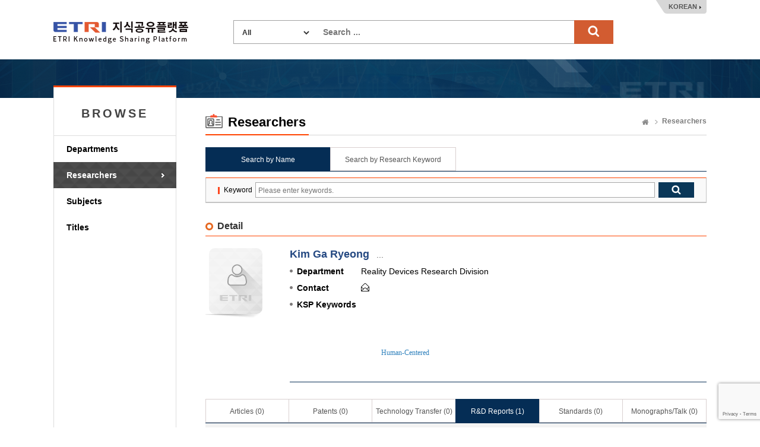

--- FILE ---
content_type: text/html;charset=UTF-8
request_url: https://ksp.etri.re.kr/ksp/user/42584e15-1f6d-441a-9fb6-4d24429496b2
body_size: 19714
content:
<!doctype html>
<html lang="ko">
<head>
	<meta charset="utf-8" />
<meta http-equiv="X-UA-Compatible" content="IE=edge" />
<meta name="viewport" content="width=device-width, user-scalable=1" />
<title>ETRI Knowledge Sharing Platform : Kim Ga Ryeong</title>
            <link rel="shortcut icon" href="/ksp/resources/ksp/img/favicon.ico" type="image/x-icon" />
<link href="/ksp/resources/bootstrap/plugins/bootstrap/css/bootstrap.min.css" rel="stylesheet" />
<link href="/ksp/resources/bootstrap/plugins/simple-line-icons/simple-line-icons.css" rel="stylesheet" />
<link href="/ksp/resources/bootstrap/plugins/jasny-bootstrap/css/jasny-bootstrap.min.css" rel="stylesheet" />
<link href="/ksp/resources/bootstrap/plugins/font-awesome/css/font-awesome.min.css" rel="stylesheet" />
<link href="/ksp/resources/bootstrap/plugins/nano-scroll/nanoscroller.css" rel="stylesheet" />
<link href="/ksp/resources/bootstrap/plugins/metisMenu/metisMenu.min.css" rel="stylesheet" />
<link href="/ksp/resources/bootstrap/plugins/datepicker/datepicker.css" rel="stylesheet" />
<link href="/ksp/resources/bootstrap/plugins/waitme/waitMe.min.css" rel="stylesheet" />
<link href="/ksp/resources/bootstrap/css/style.css?v=0.3" rel="stylesheet" />
<link href="/ksp/resources/ksp/css/layout.css?v=0.4" rel="stylesheet" />
<link href="/ksp/resources/ksp/css/ksp.css?v=0.4" rel="stylesheet" />
<style>
	.tab_wrap.tab7 {
		overflow: inherit;
	    height: 40px;
	    border-bottom: none;
	}
	.dropdown-menu {
	    font-size: 13px;
	    margin-top: 1px;
	    min-width: 121px;
   	}
</style>

<script src="/ksp/resources/bootstrap/plugins/jquery/dist/jquery.min.js" type="text/javascript"></script>
<script src="/ksp/resources/bootstrap/plugins/bootstrap/js/bootstrap.min.js" type="text/javascript"></script>
<script src="/ksp/resources/bootstrap/plugins/datepicker/datepicker.js" type="text/javascript"></script>
<script src="/ksp/resources/bootstrap/plugins/waitme/waitMe.min.js" type="text/javascript"></script>
<script src="/ksp/resources/ksp/js/jquery.sparkline.min.js" type="text/javascript"></script>
<script src="/ksp/resources/ksp/js/d3.v3.min.js" type="text/javascript"></script>
<script src="/ksp/resources/ksp/js/d3.layout.cloud.js" type="text/javascript"></script>
<script type="text/javascript">
	var ctx = '/ksp';
</script>
<script src="/ksp/resources/ksp/js/ksp.js?ver=8" type="text/javascript"></script>

<!--[if lt IE 9]>
	<script src="http://html5shiv.googlecode.com/svn/trunk/html5.js"></script>
<![endif]-->
<!--[if gte IE 9]>
	<link href="/ksp/resources/ksp/css/win.css" rel="stylesheet">
<![endif]-->

<script type="text/javascript">
	if(!String.prototype.startsWith) {
		String.prototype.startsWith = function(searchString, position) {
			position = position || 0;
			return this.indexOf(searchString, position) === position;
		};
	}
</script>


    
    <script src="https://www.google.com/recaptcha/api.js?render=6LdJD50rAAAAAMqD7zT0cjxwCuVw_mIM0ejKNi2I"></script>    

	
	<style type="text/css">
		.kogl_cc_info .cc_img_box {
    		background: url(/ksp/resources/ksp/img/background/kogl_type4_en.jpg) no-repeat;
		}
		body {
			min-width: 1200px;
		}
		.list_tbl .abstracts {
            width: 700px; overflow: hidden; white-space: nowrap; text-overflow:ellipsis;
            color: #666; margin-top: 3px;
        }
	</style>
	
	<script type="text/javascript">
		$(function() {
			$('#totalSearchForm').on('submit', function() {
				if(!$.trim(this.keywords.value)) {
					alert("Search ...");
					this.keywords.value = '';
					this.keywords.focus();
				}
				else return true;
				return false;
			});
			
			/* Tooltips */
			$('.tooltip-button').tooltip({
				container: 'body'
			});
		});
		
		function changeLanguage(lang) {
			$.ajax({
				url: '/ksp/locale?lang=' + lang
			}).done(function() {
				location.reload();
			});
		}
	</script>
		
	</head>
<body>
<div class="header_wrap">
	<h1><a href="/ksp/">ETRI-Knowledge Sharing Plaform</a></h1>
	<div class="top_search_box">
		<form name="totalSearchForm" id="totalSearchForm" action="/ksp/search"><input type="hidden" name="ptSignature" value="jl6sgh/C/UReHpW6P9h2ePMSP6lBzmme0M1223FQH4Fvolxz4UDLKrG8HuROzEEE69fLrGp4NWF44Z0m0uv3PuiGdJ5w6rTUu9QezWIpMJlOlHnHxiS9SQWRF9+oybL6y4wewmshhL+ANgw5QD4sJJI/h80XmARAg1Gg7eh7ukQZGHMHVzcmgEThm5/RVTYAn80NovAl+tm4xXKikxytcIm2KI7kDaTBrwxOsL2nixw=" />
<input type="hidden" name="csSignature" value="qfTxsm7jDRoLFwBXa+Pdig==" />

			<dl>
				<dt>
					<select name="dataCd" title="target" style="width: 120px;">
						<option value="">All</option>
						<option value="USR">
										Researchers</option>
								<option value="ART">
										Articles</option>
								<option value="PAT">
										Patents</option>
								<option value="TEC">
										Technology Transfer</option>
								<option value="RPT">
										R&D Reports</option>
								<option value="STN">
										Standards</option>
								<option value="PRT">
										Monographs/Talk</option>
								<option value="EDR">
										Research data</option>
								<option value="RCP">
										Video</option>
								<option value="GIT">
										Software</option>
								</select>
				</dt>
				<dd style="margin: 0 0 0 150px;">
					<input type="text" name="keywords" class="search_int" title="Search ..." placeholder="Search ..." />
					<input type="submit" value="search" class="search_bt" />
				</dd>
			</dl>
		</form>
	</div>
	<div class="language_box">
		<a href="javascript:changeLanguage('ko')">KOREAN</a>
			</div>
</div>
	

<div class="sub_wrap">
	<div class="sub_container">
		<div class="left_nav">
	<h3 style="font-weight: bold; letter-spacing: 4px;">BROWSE</h3>
	<ul>
		<li class=""><a href="/ksp/dept/user/search">Departments</a></li>
		<li class="on"><a href="/ksp/user/search">Researchers</a></li>
		<li class=""><a href="/ksp/dic/search">Subjects</a></li>
		<li class=""><a href="/ksp/article/search">Titles</a></li>
		</ul>
	
	</div><div class="sub_contents">
			<div class="sub_top_title">
				<h2 class="title_icon02">Researchers</h2>
				<div class="page_nav">
					<a href="/ksp/" class="home_text">Home</a>
					<a href="/ksp/user/search" class="bold_text">Researchers</a>
				</div>
			</div>
			<div class="tab_wrap tab5 mgb_10">
				<ul>
					<li class="first_tab" style="width: 25%;"><a href="/ksp/user/search" class="on">Search by Name</a></li>
					<li style="width: 25%;"><a href="/ksp/user/title-search" class="">Search by Research Keyword</a></li>
				</ul>
			</div>
			<form name="userSearchForm" id="userSearchForm" action="search" method="get"><input type="hidden" name="ptSignature" value="jl6sgh/C/UReHpW6P9h2ePMSP6lBzmme0M1223FQH4Fvolxz4UDLKrG8HuROzEEE69fLrGp4NWF44Z0m0uv3PuiGdJ5w6rTUu9QezWIpMJlOlHnHxiS9SQWRF9+oybL6y4wewmshhL+ANgw5QD4sJJI/h80XmARAg1Gg7eh7ukQZGHMHVzcmgEThm5/RVTYAn80NovAl+tm4xXKikxytcIm2KI7kDaTBrwxOsL2nixw=" />
<input type="hidden" name="csSignature" value="qfTxsm7jDRoLFwBXa+Pdig==" />

						<div class="search_option_box">
							<table class="search_tbl">
								<caption>연구자 검색</caption>
								<colgroup>
									<col style="width:9%;">
									<col style="width:41%;">
									<col style="width:7%;">
									<col style="width:43%;">
								</colgroup>
								<tbody>
									<tr>
										<th>Keyword</th>
										<td colspan="3">
											<div class="int_search">
												<span class="int_type"><input type="text" id="keywords" name="keywords" value="" placeholder="Please enter keywords." title="Please enter keywords." /></span>
												<input type="submit" class="search_bt" title="검색" />
											</div>
										</td>
									</tr>
								</tbody>
							</table>
						</div>
					</form>
				<script type="text/javascript">
		$(function() {
			$('.tab_user_contents a').on('click', function(e) {
				e.preventDefault();
				let $elem = $(this);
				let target = $(this).attr('href');

				if($(target).html() === '') {
					const prefix = "/ksp/user/42584e15-1f6d-441a-9fb6-4d24429496b2";
					const data = target.slice(1, -1);
					$.ajax({
                        url: prefix + '/' + data + '/modal'
                    }).done(function(data) {
                    	$(target).html(data);
                    	$(target).show().siblings('.tab-content').hide();
                        $elem.addClass('on').parent().siblings().find('a').removeClass('on');                        
                    });						
				}
				else {
					$(target).show().siblings('.tab-content').hide();
                    $elem.addClass('on').parent().siblings().find('a').removeClass('on');
				}
			});
	
			var active = false;
			$('.tab_user_contents a').each(function() {
				if(!active && $(this).data('cnt') > 0) {
					$(this).click();
					active = true;
				}
			});
		});
	</script>
		
	<div class="add_top_box" style="margin-bottom: 10px;">
		<h4 class="h4_title">Detail</h4>
		</div>
	<div class="researcher_view_wrap">
    <div class="pic_box">
        <p><img alt="사진" src="/ksp/user/42584e15-1f6d-441a-9fb6-4d24429496b2.jpg"></p>
    </div>
    <div class="researcher_info">
        <div class="r_name">
            <strong>Kim Ga Ryeong</strong>
            <em>...</em>
        </div>

        <div class="research_id_box">
            <ul>
                </ul>
        </div>

        <div class="basic_info">
            <dl class="r_info_dl">
                <dt style="color: inherit;">Department</dt>
                <dd>Reality Devices Research Division</dd>
            </dl>
            <dl class="r_info_dl">
                    <dt style="color: inherit;">Contact</dt>
                    <dd>
                        <span aria-hidden="true" class="icon-envelope-open modal-user-email" style="cursor: pointer;" data-uuid="42584e15-1f6d-441a-9fb6-4d24429496b2"> </span>
                        <span aria-hidden="true"></span> 
                        </dd>
                </dl>
            <dl class="r_info_dl">
                    <dt style="color: inherit;">KSP Keywords</dt>
                    <dd style="padding: 0; margin: 0;">
                        <div id="user-tag-cloud"
                             style="display: none; margin-top: 25px; padding-top: 10px; border-bottom: 1px solid #052d55;">
                            <span data-weight="1">Human-Centered</span>
                            </div>
                        <script type="text/javascript">
                            $(function () {
                                $('#user-tag-cloud').tagCloud({
                                    height: 100,
                                    width: 700,
                                    minWeight: 0,
                                    fontScaleMin: 12,
                                    fontScaleMax: 20
                                });
                            });
                        </script>
                    </dd>
                </dl>
            </div>
    </div>

</div>

<div class="tab_wrap tab_user_contents tab6">
    <ul>
        <li class="first_tab"><a href="#articles" class="on" data-cnt="0">Articles (0)</a></li>
                <li><a href="#patents" data-cnt="0">Patents
                    (0)</a></li>
                <li><a href="#techtrans" data-cnt="0">Technology Transfer
                    (0)</a></li>
                <li><a href="#reports" data-cnt="1">R&D Reports
                    (1)</a></li>
                <li><a href="#standards" data-cnt="0">Standards
                    (0)</a></li>
                <li><a href="#planReports" data-cnt="0">Monographs/Talk
                    (0)</a></li>
            </ul>
</div>

<div id="articles" class="tab-content">
    <table class="list_tbl table-hover" style="">
	<caption>논문 검색결과</caption>
	<colgroup>
		<col style="width: 80px;" />
				<col style="width: 60px;" />
				<col />
				<col style="width: 60px;" />
				<col style="width: 50px;" />
				</colgroup>
	<thead>
		<tr>
			<th>Type</th>
					<th>Year</th>
					<th>Title</th>
					<th>Cited</th>
					<th>Download</th>
					</tr>
	</thead>
	<tbody>
		<tr>
					<td colspan="5">
						No search results.</td>
				</tr>
			</tbody>
</table></div>

<div id="patents" class="tab-content" style="display: none;"></div>
<div id="techtrans" class="tab-content" style="display: none;"></div>
<div id="reports" class="tab-content" style="display: none;"></div>
<div id="standards" class="tab-content" style="display: none;"></div>
<div id="planReports" class="tab-content" style="display: none;"></div></div>
	</div>
</div>

	
<div class="footer_wrap">
	<div class="footer_link_box">	
		<a href="#copyright-modal" class="copyright_link" data-toggle="modal" data-target="#copyright-modal">Copyright Policy</a>
		<a href="#policy-modal" class="copyright_link" data-toggle="modal" data-target="#policy-modal" style="margin-left:5px;">Privacy Policy</a>
		<ul class="fr_link">
			<li class="first_link"><a href="https://www.etri.re.kr" target="_blank" rel="noopener noreferrer">ETRI</a></li>
			<li><a href="https://library.etri.re.kr" target="_blank" rel="noopener noreferrer">ETRI Library</a></li>
			<li><a href="https://ettrends.etri.re.kr" target="_blank" rel="noopener noreferrer">ELEC & TC Trends</a></li>
			<li><a href="http://onlinelibrary.wiley.com/journal/10.4218/(ISSN)2233-7326" target="_blank" rel="noopener noreferrer">ETRI Journal</a></li>
			</ul>
	</div>
	<div class="footer_box">
		<div class="footer_logo">
			<h2>ETRI</h2>	
		</div>
		<div class="footer_text">
			<p>218 Gajeong-ro, Yuseong-gu, Daejeon, 34129, KOREA, Contact: sh.kim@etri.re.kr</p>
			<p>2016 Electronics and Telecommunications Research Institute. All rights reserved.</p>
			<p>Please refrain from automatic collection of e-mail addresses posted on this homepage.</p>
		</div>
		<div class="open_box">
			<a href="http://www.kogl.or.kr/index.do" target="_blank" rel="noopener noreferrer">제1유형</a>
		</div>
	</div>
</div>

<div class="modal fade font-old" id="copyright-modal" tabindex="-1" role="dialog" aria-labelledby="copyright-modal">
	<div class="modal-dialog" role="document" style="width: 690px;">
		<div class="modal-content">
			<div class="modal-header">
				<button type="button" class="close" data-dismiss="modal" aria-label="Close">
					<span aria-hidden="true">
						<img alt="close" src="/ksp/resources/ksp/img/common/sp_btn_close.png">
					</span>
				</button>
				<h3 class="modal-title">
					Copyright Policy</h3>
			</div>
			<div class="modal-body" style="padding: 10px;">
				<div class="kogl_popup_wrap">
					<dl class="etri_policy_dl">
						<dt>ETRI KSP Copyright Policy</dt>
						<dd style="line-height: 22px;">
							The materials provided on this website are subject to copyrights owned by ETRI and protected by the Copyright Act. Any reproduction, modification, or distribution, in whole or in part, requires the prior explicit approval of ETRI. However, under Article 24.2 of the Copyright Act, the materials may be freely used provided the user complies with the following terms:<br/><br/>The materials to be used must have attached a Korea Open Government License (KOGL) Type 4 symbol, which is similar to CC-BY-NC-ND (Creative Commons Attribution Non-Commercial No Derivatives License). Users are free to use the materials only for non-commercial purposes, provided that original works are properly cited and that no alterations, modifications, or changes to such works is made.<br/>This website may contain materials for which ETRI does not hold full copyright or for which ETRI shares copyright in conjunction with other third parties. Without explicit permission, any use of such materials without KOGL indication is strictly prohibited and will constitute an infringement of the copyright of ETRI or of the relevant copyright holders.<br/><br/><Examples of Attribution><br/>J. Kim et. al, "Trends in Lightweight Kernel for Many core Based High-Performance Computing", Electronics and Telecommunications Trends. Vol. 32, No. 4, 2017, KOGL Type 4: Source Indication + Commercial Use Prohibition + Change Prohibition<br/>	<br/>J. Sim et.al, “the Fourth Industrial Revolution and ICT – IDX Strategy for leading the Fourth Industrial Revolution”, ETRI Insight, 2017, KOGL Type 4: Source Indication + Commercial Use Prohibition + Change Prohibition<br/><br/>If you have any questions or concerns about these terms of use, or if you would like to request permission to use any material on this website, please feel free to contact us</dd>
					</dl>
					<div class="kogl_cc_info" style="margin-bottom: 10px;">
						<p style="padding-top: 25px;">KOGL Type 4:<span style="display: initial;">(Source Indication + Commercial Use Prohibition+Change Prohibition)</span></p>
							<a href="http://www.kogl.or.kr/info/license.do" target="_blank" class="cc_img_box" rel="noopener noreferrer">공공저작물 자유이용허락 표시 제4유형</a>				
					</div>
					<div class="customer_box">
								<strong style="float:right;">Soohyun Kim</strong>		
								<strong style="float:right; padding-right: 5px;">+82-42-860-6981</strong>
								<div style="float:right; text-align: right; margin-right: 10px;"><span>Contact</span> ETRI, Research Information Service Section</div>
							</div>
						<div style="clear: both;"></div>
				</div>
            </div>
		</div>
	</div>
</div>

<div class="modal fade font-old" id="policy-modal" tabindex="-1" role="dialog" aria-labelledby="policy-modal">
    <div class="modal-dialog" role="document" style="width: 690px;">
        <div class="modal-content">
            <div class="modal-header">
                <button type="button" class="close" data-dismiss="modal" aria-label="Close">
                    <span aria-hidden="true">
                        <img alt="close" src="/ksp/resources/ksp/img/common/sp_btn_close.png">
                    </span>
                </button>
                <h3 class="modal-title">
                    Privacy Policy</h3>
            </div>
            <div class="modal-body" style="padding: 10px;">
                <div class="kogl_popup_wrap">
                    <dl class="etri_policy_dl">
                        <dt>ETRI KSP Privacy Policy</dt>
                        <dd style="line-height: 22px;">
                            ETRI does not collect personal information from external users who access our Knowledge Sharing Platform (KSP).<br/>Unathorized automated collection of researcher information from our platform without ETRI's consent is strictly prohibited.<br/><br/>[Researcher Information Disclosure]<br/>ETRI publicly shares specific researcher information related to research outcomes, including the researcher's name, department, work email, and work phone number. <br/><br/>※ ETRI does not share employee photographs with external users without the explicit consent of the researcher. If a researcher provides consent, their photograph may be displayed on the KSP.</dd>
                    </dl>
                    <div style="clear: both;"></div>
                </div>
            </div>
        </div>
    </div>
</div>

<!-- Google tag (gtag.js) -->
<script async src="https://www.googletagmanager.com/gtag/js?id=G-KHQZ9PCPS4"></script>
<script>
  window.dataLayer = window.dataLayer || [];
  function gtag(){dataLayer.push(arguments);}
  gtag('js', new Date());
  gtag('config', 'G-KHQZ9PCPS4', {
    'cookie_flags': 'SameSite=None;Secure'
  });
</script>

</body>
</html>

--- FILE ---
content_type: text/html;charset=UTF-8
request_url: https://ksp.etri.re.kr/ksp/user/42584e15-1f6d-441a-9fb6-4d24429496b2/report/modal
body_size: 1467
content:
<table class="list_tbl table-hover" style="">
	<caption>연구보고서 검색결과</caption>
	<colgroup>
		<col style="width: 80px;" />
				<col style="width: 80px;" />
				<col />
				<col style="width: 120px;" />
				<col style="width: 50px;" />
				</colgroup>
	<thead>
		<tr>
			<th>Type</th>
					<th>Year</th>
					<th>Research Project</th>
					<th>Primary Investigator</th>
					<th>Download</th>
					</tr>
	</thead>
	<tbody>
		<tr>
                <td>Annual Report</td>
                <td>2022</td>
                <td class="alleft_td">
                    <a href="/ksp/report/read?id=35305" class="modal-report"
                               data-id="35305"><strong>Human-centered Autonomous Intelligence Original Technology Research</strong></a>
                        </td>
                <td>
                    <a href="/ksp/user/95ff7fea-e84f-4410-a19a-a65f08eb4d41" class="modal-user"
                               data-id="95ff7fea-e84f-4410-a19a-a65f08eb4d41">Jeong Dan Choi</a>
                        </td>
                <td>
                    <a href="/ksp/report/file/35305.pdf" target="_blank">
                            <i class="fa fa-file-pdf-o" style="font-size: 16px; color: #ff602e;"><span
                                    style="font-size: 0;">원문</span></i>
                        </a>
                    </td>
            </tr>
        </tbody>
</table>

--- FILE ---
content_type: text/html; charset=utf-8
request_url: https://www.google.com/recaptcha/api2/anchor?ar=1&k=6LdJD50rAAAAAMqD7zT0cjxwCuVw_mIM0ejKNi2I&co=aHR0cHM6Ly9rc3AuZXRyaS5yZS5rcjo0NDM.&hl=en&v=TkacYOdEJbdB_JjX802TMer9&size=invisible&anchor-ms=20000&execute-ms=15000&cb=5xtbub1ue9w
body_size: 45447
content:
<!DOCTYPE HTML><html dir="ltr" lang="en"><head><meta http-equiv="Content-Type" content="text/html; charset=UTF-8">
<meta http-equiv="X-UA-Compatible" content="IE=edge">
<title>reCAPTCHA</title>
<style type="text/css">
/* cyrillic-ext */
@font-face {
  font-family: 'Roboto';
  font-style: normal;
  font-weight: 400;
  src: url(//fonts.gstatic.com/s/roboto/v18/KFOmCnqEu92Fr1Mu72xKKTU1Kvnz.woff2) format('woff2');
  unicode-range: U+0460-052F, U+1C80-1C8A, U+20B4, U+2DE0-2DFF, U+A640-A69F, U+FE2E-FE2F;
}
/* cyrillic */
@font-face {
  font-family: 'Roboto';
  font-style: normal;
  font-weight: 400;
  src: url(//fonts.gstatic.com/s/roboto/v18/KFOmCnqEu92Fr1Mu5mxKKTU1Kvnz.woff2) format('woff2');
  unicode-range: U+0301, U+0400-045F, U+0490-0491, U+04B0-04B1, U+2116;
}
/* greek-ext */
@font-face {
  font-family: 'Roboto';
  font-style: normal;
  font-weight: 400;
  src: url(//fonts.gstatic.com/s/roboto/v18/KFOmCnqEu92Fr1Mu7mxKKTU1Kvnz.woff2) format('woff2');
  unicode-range: U+1F00-1FFF;
}
/* greek */
@font-face {
  font-family: 'Roboto';
  font-style: normal;
  font-weight: 400;
  src: url(//fonts.gstatic.com/s/roboto/v18/KFOmCnqEu92Fr1Mu4WxKKTU1Kvnz.woff2) format('woff2');
  unicode-range: U+0370-0377, U+037A-037F, U+0384-038A, U+038C, U+038E-03A1, U+03A3-03FF;
}
/* vietnamese */
@font-face {
  font-family: 'Roboto';
  font-style: normal;
  font-weight: 400;
  src: url(//fonts.gstatic.com/s/roboto/v18/KFOmCnqEu92Fr1Mu7WxKKTU1Kvnz.woff2) format('woff2');
  unicode-range: U+0102-0103, U+0110-0111, U+0128-0129, U+0168-0169, U+01A0-01A1, U+01AF-01B0, U+0300-0301, U+0303-0304, U+0308-0309, U+0323, U+0329, U+1EA0-1EF9, U+20AB;
}
/* latin-ext */
@font-face {
  font-family: 'Roboto';
  font-style: normal;
  font-weight: 400;
  src: url(//fonts.gstatic.com/s/roboto/v18/KFOmCnqEu92Fr1Mu7GxKKTU1Kvnz.woff2) format('woff2');
  unicode-range: U+0100-02BA, U+02BD-02C5, U+02C7-02CC, U+02CE-02D7, U+02DD-02FF, U+0304, U+0308, U+0329, U+1D00-1DBF, U+1E00-1E9F, U+1EF2-1EFF, U+2020, U+20A0-20AB, U+20AD-20C0, U+2113, U+2C60-2C7F, U+A720-A7FF;
}
/* latin */
@font-face {
  font-family: 'Roboto';
  font-style: normal;
  font-weight: 400;
  src: url(//fonts.gstatic.com/s/roboto/v18/KFOmCnqEu92Fr1Mu4mxKKTU1Kg.woff2) format('woff2');
  unicode-range: U+0000-00FF, U+0131, U+0152-0153, U+02BB-02BC, U+02C6, U+02DA, U+02DC, U+0304, U+0308, U+0329, U+2000-206F, U+20AC, U+2122, U+2191, U+2193, U+2212, U+2215, U+FEFF, U+FFFD;
}
/* cyrillic-ext */
@font-face {
  font-family: 'Roboto';
  font-style: normal;
  font-weight: 500;
  src: url(//fonts.gstatic.com/s/roboto/v18/KFOlCnqEu92Fr1MmEU9fCRc4AMP6lbBP.woff2) format('woff2');
  unicode-range: U+0460-052F, U+1C80-1C8A, U+20B4, U+2DE0-2DFF, U+A640-A69F, U+FE2E-FE2F;
}
/* cyrillic */
@font-face {
  font-family: 'Roboto';
  font-style: normal;
  font-weight: 500;
  src: url(//fonts.gstatic.com/s/roboto/v18/KFOlCnqEu92Fr1MmEU9fABc4AMP6lbBP.woff2) format('woff2');
  unicode-range: U+0301, U+0400-045F, U+0490-0491, U+04B0-04B1, U+2116;
}
/* greek-ext */
@font-face {
  font-family: 'Roboto';
  font-style: normal;
  font-weight: 500;
  src: url(//fonts.gstatic.com/s/roboto/v18/KFOlCnqEu92Fr1MmEU9fCBc4AMP6lbBP.woff2) format('woff2');
  unicode-range: U+1F00-1FFF;
}
/* greek */
@font-face {
  font-family: 'Roboto';
  font-style: normal;
  font-weight: 500;
  src: url(//fonts.gstatic.com/s/roboto/v18/KFOlCnqEu92Fr1MmEU9fBxc4AMP6lbBP.woff2) format('woff2');
  unicode-range: U+0370-0377, U+037A-037F, U+0384-038A, U+038C, U+038E-03A1, U+03A3-03FF;
}
/* vietnamese */
@font-face {
  font-family: 'Roboto';
  font-style: normal;
  font-weight: 500;
  src: url(//fonts.gstatic.com/s/roboto/v18/KFOlCnqEu92Fr1MmEU9fCxc4AMP6lbBP.woff2) format('woff2');
  unicode-range: U+0102-0103, U+0110-0111, U+0128-0129, U+0168-0169, U+01A0-01A1, U+01AF-01B0, U+0300-0301, U+0303-0304, U+0308-0309, U+0323, U+0329, U+1EA0-1EF9, U+20AB;
}
/* latin-ext */
@font-face {
  font-family: 'Roboto';
  font-style: normal;
  font-weight: 500;
  src: url(//fonts.gstatic.com/s/roboto/v18/KFOlCnqEu92Fr1MmEU9fChc4AMP6lbBP.woff2) format('woff2');
  unicode-range: U+0100-02BA, U+02BD-02C5, U+02C7-02CC, U+02CE-02D7, U+02DD-02FF, U+0304, U+0308, U+0329, U+1D00-1DBF, U+1E00-1E9F, U+1EF2-1EFF, U+2020, U+20A0-20AB, U+20AD-20C0, U+2113, U+2C60-2C7F, U+A720-A7FF;
}
/* latin */
@font-face {
  font-family: 'Roboto';
  font-style: normal;
  font-weight: 500;
  src: url(//fonts.gstatic.com/s/roboto/v18/KFOlCnqEu92Fr1MmEU9fBBc4AMP6lQ.woff2) format('woff2');
  unicode-range: U+0000-00FF, U+0131, U+0152-0153, U+02BB-02BC, U+02C6, U+02DA, U+02DC, U+0304, U+0308, U+0329, U+2000-206F, U+20AC, U+2122, U+2191, U+2193, U+2212, U+2215, U+FEFF, U+FFFD;
}
/* cyrillic-ext */
@font-face {
  font-family: 'Roboto';
  font-style: normal;
  font-weight: 900;
  src: url(//fonts.gstatic.com/s/roboto/v18/KFOlCnqEu92Fr1MmYUtfCRc4AMP6lbBP.woff2) format('woff2');
  unicode-range: U+0460-052F, U+1C80-1C8A, U+20B4, U+2DE0-2DFF, U+A640-A69F, U+FE2E-FE2F;
}
/* cyrillic */
@font-face {
  font-family: 'Roboto';
  font-style: normal;
  font-weight: 900;
  src: url(//fonts.gstatic.com/s/roboto/v18/KFOlCnqEu92Fr1MmYUtfABc4AMP6lbBP.woff2) format('woff2');
  unicode-range: U+0301, U+0400-045F, U+0490-0491, U+04B0-04B1, U+2116;
}
/* greek-ext */
@font-face {
  font-family: 'Roboto';
  font-style: normal;
  font-weight: 900;
  src: url(//fonts.gstatic.com/s/roboto/v18/KFOlCnqEu92Fr1MmYUtfCBc4AMP6lbBP.woff2) format('woff2');
  unicode-range: U+1F00-1FFF;
}
/* greek */
@font-face {
  font-family: 'Roboto';
  font-style: normal;
  font-weight: 900;
  src: url(//fonts.gstatic.com/s/roboto/v18/KFOlCnqEu92Fr1MmYUtfBxc4AMP6lbBP.woff2) format('woff2');
  unicode-range: U+0370-0377, U+037A-037F, U+0384-038A, U+038C, U+038E-03A1, U+03A3-03FF;
}
/* vietnamese */
@font-face {
  font-family: 'Roboto';
  font-style: normal;
  font-weight: 900;
  src: url(//fonts.gstatic.com/s/roboto/v18/KFOlCnqEu92Fr1MmYUtfCxc4AMP6lbBP.woff2) format('woff2');
  unicode-range: U+0102-0103, U+0110-0111, U+0128-0129, U+0168-0169, U+01A0-01A1, U+01AF-01B0, U+0300-0301, U+0303-0304, U+0308-0309, U+0323, U+0329, U+1EA0-1EF9, U+20AB;
}
/* latin-ext */
@font-face {
  font-family: 'Roboto';
  font-style: normal;
  font-weight: 900;
  src: url(//fonts.gstatic.com/s/roboto/v18/KFOlCnqEu92Fr1MmYUtfChc4AMP6lbBP.woff2) format('woff2');
  unicode-range: U+0100-02BA, U+02BD-02C5, U+02C7-02CC, U+02CE-02D7, U+02DD-02FF, U+0304, U+0308, U+0329, U+1D00-1DBF, U+1E00-1E9F, U+1EF2-1EFF, U+2020, U+20A0-20AB, U+20AD-20C0, U+2113, U+2C60-2C7F, U+A720-A7FF;
}
/* latin */
@font-face {
  font-family: 'Roboto';
  font-style: normal;
  font-weight: 900;
  src: url(//fonts.gstatic.com/s/roboto/v18/KFOlCnqEu92Fr1MmYUtfBBc4AMP6lQ.woff2) format('woff2');
  unicode-range: U+0000-00FF, U+0131, U+0152-0153, U+02BB-02BC, U+02C6, U+02DA, U+02DC, U+0304, U+0308, U+0329, U+2000-206F, U+20AC, U+2122, U+2191, U+2193, U+2212, U+2215, U+FEFF, U+FFFD;
}

</style>
<link rel="stylesheet" type="text/css" href="https://www.gstatic.com/recaptcha/releases/TkacYOdEJbdB_JjX802TMer9/styles__ltr.css">
<script nonce="5_gwg7aNdOonUOjsqrO8yQ" type="text/javascript">window['__recaptcha_api'] = 'https://www.google.com/recaptcha/api2/';</script>
<script type="text/javascript" src="https://www.gstatic.com/recaptcha/releases/TkacYOdEJbdB_JjX802TMer9/recaptcha__en.js" nonce="5_gwg7aNdOonUOjsqrO8yQ">
      
    </script></head>
<body><div id="rc-anchor-alert" class="rc-anchor-alert"></div>
<input type="hidden" id="recaptcha-token" value="[base64]">
<script type="text/javascript" nonce="5_gwg7aNdOonUOjsqrO8yQ">
      recaptcha.anchor.Main.init("[\x22ainput\x22,[\x22bgdata\x22,\x22\x22,\[base64]/[base64]/[base64]/[base64]/ODU6NzksKFIuUF89RixSKSksUi51KSksUi5TKS5wdXNoKFtQZyx0LFg/[base64]/[base64]/[base64]/[base64]/bmV3IE5bd10oUFswXSk6Vz09Mj9uZXcgTlt3XShQWzBdLFBbMV0pOlc9PTM/bmV3IE5bd10oUFswXSxQWzFdLFBbMl0pOlc9PTQ/[base64]/[base64]/[base64]/[base64]/[base64]/[base64]\\u003d\\u003d\x22,\[base64]\\u003d\x22,\x22AcOiJzAcCGUnXsOvOQYKagPDtnV7w5lUZD1fTcO8Q33Cs21dw6B7w7FPaHpTw4DCgMKgW0Rowpliw4Vxw4LDrBPDvVvDlcKCZgrCvl/[base64]/ChgjCm3RhTAQ4w5vCkSYTwr7Cj8O/worDkHU+wq8PPxXCgxl4wqfDucOkLjHCn8OhYhPCjybCiMOow7TCmsKUwrLDscOgRnDCiMKLBjUkLcKwwrTDlxgCXXoyacKVD8KYRmHChnLCgsOPcwPCoMKzPcOze8KWwrJGLMOlaMO8PyF6L8KswrBEanDDocOyd8OEC8O1aUPDh8OYw7/Cv8OAPELDqzNDw4A5w7PDkcK+w6hPwqhEw5nCk8Okwow7w7ovw4EVw7LCi8K+wq/DnQLCr8OTPzPDn1rCoBTDmA/CjsOOM8OOAcOCw63CtMKAbzHChMO4w7AwVH/ChcODTsKXJ8OgdcOsYEHCtxbDuwzDszEcFVIFckYgw64Kw7vChxbDjcKOQnMmCgvDh8K6w4Aew4dWbBTCuMO9wr3Dp8OGw73CjwDDvMOdw483wqTDqMKRw5p2AQLDvsKUYsKQLcK9QcKzA8Kqe8K4YhtRbDDCkEnCu8O/[base64]/CqcK7w7VtwrsHNsKVB3fCscKRw5/Cp8O6wq4FOsKlSSnCnsKlwqPDuXhFBcKAIg7DvGbCtcOPHHsww5VADcO7wprChmN7KHB1wp3CnBvDj8KHw6TCuSfCkcOkECvDpEU2w6tUw7/CqhfDg8O1wrnCq8KtQEMhJ8OIcWkbw6TDjsOJPgs4w6Q6wpzCgcOcSXANKcOwwqsPHMKJFSYsw7TDicOiwqdWZ8ObT8K0wo4Vwq4mTsOyw7kBw7HCgsKjFG3CiMKPw69IwqtRw6/CjsKwFmFHTMOxXcKCHVnDjivDssOjwokqwoFBwqzDn3QYRV3ClMKAwpjDlcKFw6PCigoXMGYRwo86w5rCi3VHO0vCsVXDlsO0w7/[base64]/DgMKjw7cuw5oWesOVL2vClnnCssOZwoldRMK9W3IJw5zCt8Kqw6BHw6zDg8K8TcOhMARTwpZHem97wrZDwr7CjCfCjSPCgcKywqHDusKGXDzDmsKza11VwqLChjsQwr4dbTZcw6rDgcOKw4zDucKjYMKDwp7CiMKkRsObQMKzL8KOwop/QMODY8OMP8K0QjzCgzLCvDXCjsOGDUTClsKnJAzDrMKgS8KdFcKRGsO4w4HDsxrDpMOgwqMTFsOkWsOEBWMMIcK7w5TDrcOjwqMCwoPCs2TCusOtIyLDk8KcVkRuwqbDvsKFw6A0wpTChyzCrMOaw7hgwrnChcKgPcK/w7k/XmIXDFTDgMKVRsKXwqjCmyzDo8KNwqHCpsKZwpvDhTR7Kz/CkhPCulguPydPwoQsUMKwN1l4w4zCji/[base64]/WcK3MlHDjcOcw4rDvcOJfcKeVQvDozhmTcKNFVhtw6/Dr0jDhMO3wp5ECDQ7w6Ygw4TCr8O0wojDosK+w7AEAMOQw6NVwqHDksOcKsKQwrExQnzCkTLCmcODwprDjQQhwpJFe8OkwrrDkMKpdcOOw6JQw5LDqn0MHyAtC3U4IEPDpcKKwoxbD1jDicOKM1zCnW5UwpzDncKBwp/[base64]/[base64]/CjsKiwoPComvDjcODw6tYTcKiaMKOaBQWwoLDjAXCkMKbXxRjfR4VZhvCgAd7Ugl8w51mT0EJe8Kaw6hwwp/[base64]/DlX7CvcOuIBYYcBYIwpAfB8Kjw6jDsickw7LChygPPB/DhsO/w7bCjMO7wp82wo3DoCd3wqTCjsOfCMKNwqs/wrzDoAHDicOJJiVBBMKpw4sVVEMmw41GFXABHcOGFsK2w5nChsOqVxQlF2oSYMOIwp4cwoxFaTPCkSgCw7/Dm1YTw4whw6bCuEI6dybCnsOWwp4ZAcKywrzCjivDisObw6jCv8O1X8Klw6fDqGoiw6FbXcK3wrvDuMOMGk80w4fDgXLCqMOzHhvDlcOkwrDDqMOswoLDqyPDrcKfw6rCgkAAPA4mEDkrKsKmP1UwTwRzBDHCvHfDqkJww6/Dpz8iMsOew6YDw7rChwPDngPDicKJwqx5CU4sbMO0ZhnDhMO9JRjDgcO1w4JSwqwMNMO3w7NAZsKsShZJasOwwrfDjilow6vCjTvDmU3CiC7CnsOZwq0nw6fCtR7CvSFmwrJ/wrHDrMOxw7QrbFnDvsK8WQNoU0dFwrhuHHPDpsORdsKyWENKwo8/wo98E8OKU8O/w4LCkMKgwrrDhn0qRcK5RGDCkjxGCT0HwoxvH28IDMKBEXwDYXtXOk1mTA41P8OkPxRbwq3DgnXDpMKmwq8/w7LDpgXDrX1xc8Kxw5/ChhxBD8KmOHbCmsOzwooWw5bCim4FwojCjcKjw43Ds8OAHMK3woXDhFU0EcOGw4l5wpQcwrpeC1QjLEwAB8KrwpzDr8KVIcOqwrbDpHZYw7vCincWwrBWw6sxw6cCc8OjNMOMw68/RcO/wocDYxJSwoYIGF5Kw7UUBMOYwrXDlTLDs8KRwq/DpG3CmhrCo8OcYcO1eMKgwqkEwowuTMKDw4kjVMKVwrIpw5zDiGHDvmBERjDDjBkRFcKvwrzDrMOjfVvCgktrwo4fw7gxwoLCsy8MXlHDkMOMwqolwpXDpcKjw79BVRRDw5DDucOxwrvDucKDwqwRF8OUw4/[base64]/[base64]/CpTsYV8KqfWwsw4nDiWfDucKRw4NVw6IIfcOmaiPCvMKzwpl1QFzDm8KtcwjDjsKyX8OqwpLCsDIpwpDDvndAw7U1O8OGG3XCsGzDlRTCi8KMGMOewp0ETcOjFsOfA8KcD8KsXR7CljhZEsKPY8KnSQ91wqTDkcOawrkeO8O6QlTDqsO3w4TDsGw7bcKrwqFEwp5/w5/Ckz42KMKbwpVTH8OiwpAlW3dCw6nChcKDFsKXwoXDlMKbJcKIKw7DjMOow4pNwobDusKUwovDn8KAaMOrJy4kw5Y/XcKrU8O/YSUIwpxqEy7DtWw6NEg5w7XCu8K9wrZRwozDksOxeCbCsWbCgMK+E8Ovw67Dn2zCrsOhIcOxPsO8WnNcw4omWMKcJMKKMcO1w5bDvDfDvsK1wpkxP8OEal7DmmBPwoQJE8O6bnpJSsKIwo8GYQPChXTDjiDCsR/CpjdzwqxTwp/DiDvCu3lXwpErwobCsVHDpsKkTGXCk37CnsKCwpvDrcOMEmXDisO4wr0gwpjDh8KWw5fDq2cQEClGw7tEw6APN1bDlwAvwrfDssOUMx9aG8OCwqbDs1kawrdiAcOKwpUSXyrCvHPDjsOVSsKKTn8xEMKvwo5vwp/[base64]/DnMOZK0NpITYOwp4AKgcnVMOnAW56OWkXFzpPPcO5EsO/DMKIM8KowpAlGcKMAcOMcU/Do8O0KyvCkxHDrMORfcOtfml6b8K/SCTCksOFIMOVw6lobMOFVULCkFoPRcKCwprDrVfCn8KIGDYsKTzCqxxXw5tPVcKYw6jCrQ9Xwp4CwpnDiiTCtXDChUjDqcKKwqlVJsO0PMKFwr1pwpTDqUzDscOJw6bCqMKBCMKkAcKZEwlqwo/DsBfDnQjDow0jw5tzwrrDiMO8w6phE8OTccOyw73DvMKGaMKuw77CrF/CqhvCgzXChApZw5FcZcKmw5Z+aXlzwqLCrHpxXyTDgRjDscONTU4ow4vDtw/ChGkdw7cCwqvCssOSwqY6XsK4LMKGf8Oaw6U1wpvCswUMDsK/HcKuw7fClsK0woLDpsOpLcKmw7bCucKQw6/DrMOvwrsXwqMnE3g2AsOxwoLDmsO9Gm5REV0Qw68iAQjCgMOXJsOCw7nChcOtw4LDs8OuAMOBBgDDosKHF8OJXQDDscKSwoNhw43DncOXw6DCmxHCkUHDsMKVRALDrF/DjHMhwoHCpsObw7E2wrTCi8K8F8K6wobCpMK3wrRoVsK3w4TDizDDh1rCtQnDgQLDosOBDsKAw4DDrMOuwqDDnMO9wpzDrnXCgcO2OMOaWkXClMO3CcKgw4gII3hLBcOUR8K4biJacQfDrMOHwpLDp8OawqUyw50oKS3DlFPDgEvCsMOdwoXDmRc1w4JuWRVsw6TCqB/Dkj18L3jDqxENw6zCg1nCkMKkw7HDpA/CvMKxw6Fsw5d1w6pBwoTCjsOPw7TCnWA0KEdddDUqw4HDjsOlwqbCpsK2w5XDrh3CrBNtMTBRLMOPIX3Dr3FAw4/CjsOcC8OewplbB8KjwoLCmcKswqEow7/DpMORw6/Dn8O4bMORfRDCr8KJw5fCtjnDl2vCqMKfwqPCoiNuwqUww7BIwr/DksOXZy9seyrDqcKMNg7CnMKWw7zDvHoswqfCj13DksKBwofCmEzCphI1DAIJwonDrljCnGtbCcOqwocmARvDtBcQccKVw5vDoWp/wpvCu8OPRD7Ct2zDn8OVEcOeeGzChsOlAC4mYEIFfkQFwojCliDCqR17w4zCjALCgBt8IsK6woTDnEbCmFgCw7HCh8O8ZhXDqMOCQcKdOxU9MAbDghYbwqtdwpzChibDi3R0wrfDssKIOcKzYsKCw5/Du8KQw6VdL8OLJ8KJI3XCox3Cm0wEF2HCjMK/wpl2bVshw7zDgH1rIQzCqggUCcKPBQp4woLDlDTCgQYPw5pawosMJQvDnsKxPHcyVD12w4XCuj9TwpzCi8KzWx/DvMK8w5PDrRDDgj7CqcKiwoLCt8Kow7QHasOUwrTChX3CvVrCmCLChApawrpsw4HDpxHDtjw2WcKBZ8Ouwr50w6ZLMzXCslJKwpJcJcKCMyV+w4sfwqNuwolDw5bDjMO3w4TDscKIwp0qw4h/w6jDqcKnYhDCncOxEcOrwpljSMKqVCAqw5xGw4fDjcKJcAlAwogSw5XCvG1ww7taNC5ZPsKvLhXDiMOZwqbCtz/CjDhnal8HYsKTbMOZw6bDvT5YMX/Ch8OlFcO0Y0BuViRyw6vCsWsNEXwEw6vDgcO5w7ROwozDlHw5ZQkQw7vDpG86w6TDrMOCw7Apw7IyBG7CqsOWWcOjw4kDDsKkw6ZsTyTCucOfZ8K7GsKxdT/[base64]/DnMK3JMKdF2PDgGlvesKea1RUR8KPw5rDmgfCkCgQw6JNwovDqsKgw5cGbcKZw69Ww4dHJAYnwpRhDGdEw73DkivDs8O8OMOhE8OHLWUeXy5Pw5LCssOlwqc/bsOqwq5iw58Xw6XDv8OBDilHFnLCqcOLw5HCo0rDicOqbsKwVcOdcS/Ds8KGccObR8K2Sz7Clh8lZ07CnsOpNMK/w7TDpcK5McORw7wOw7EswqHDjR1dfgHDqTDChTRQH8KhUMOWc8OsGsKYFcKKwpsCw73DkyfCsMORGsOIwr/DrGjCgcO4w4svRksCw6UrwpjChS3CrRXCnBIrU8ORMcOvw4hSLMKhw6N/bWvDvylKwpLDrTfDvE5Wak/[base64]/[base64]/w48lXMKEw4LDumXCrk5RR1J4NcOkVE7Dh8KBw7R1QwPCosKyDsO2DT1yw5JdYzFIOhg/wox2FH8Awopzw5VCGsKcw7ZHW8KLwoHCkE4mTcOmwqPDq8OUFMOSOsOKaVDDusKAwo8tw4FSwrl/RMOiw45gw5XCkMK9FMK6bmXCv8Kyw43Dj8KwRcO8LcOQw7Yuwpo8bEgowqvDjMKbwrjCozbDisOPw4RnwoPDkmXCjBZdCsOnwojDjBR/[base64]/w64Hw6XCucOMd8ObGwAbPCPCjsKpwpQrwr7CjcKowqk9DCZKR00lw4VNUMKGw7EkUMK4ZDQEwqvCt8O9woTDs09/wr8wwpzCjzLDjzx4D8K/[base64]/wrTDmMO6w4wQwrXDk0scYggvw7rClsKZFMOZAcKKw6o7cE7CuU3CrmhywpdRPsKQwo7Du8KeKcOnYXvDi8OJesOLO8K9PkHCqcOSw7nCgB/Dqy1ZwooqRsKSwoU4w4HCv8O2UzDChsO9woMtLR18w4FgZR9sw65mZ8O3wpHDmcOuS10xGCLDtcKCwoPDqDHCsMKEcsKUMG3DlMKIDx/[base64]/DsKGch5pwr5Sw5HDisKWekFxwp3CvsKPw7nDv8OIYQLDpFsxw5XDmDgBfcO7HFMaZ2HDqyTCsTF3w78PP2FNwropb8OVTDs1woXDjiLDuMOsw4Vkw47Cs8KDwobCrhMjGcKGwoHClsKIacKRTCbCqEvDjE7DusKTbcK6w55Ew6vDmhwWwqxLwo/CgV0xwobDgH7DtsOtwofDr8KIL8K7elFxw7/[base64]/A8OjwoBLw4PCqsKCw7LDs8Kowp/[base64]/Dv1hRwpTCicOHw4fDh8ObU8KPwoAnBHpPacOsw6TCvTglGxjCu8Oac3hBw7LDmzBBwrZsT8K7CcKlTcOwaBwiHsOhw4jCvmwZwrgWbcK4wqxNLmDClMOpw5vCpMOacMKYf0LDqXVsw6InwpFVNTfDnMKIJcKewoYjSMK0MEXCt8Kmw73DkyZ/w4pPdMKvw69JQsK4RFB5w4V7wr/DiMOAw4BCwr5hw5gFX3XCoMOKwrDCtsOfwrsMKsOIw4PDlG4HwpXDq8OrwqzDkWcUE8KEwosMEQ8JC8OZwpzDpsK5wrdcYi5vw4cxwpLCgA3CpT1kL8OPw4rDphPCvsKNOsOWXcO/w5dXwp1gHTQhw53Cjl7CscOfKcOTw6R1w4BhO8Onwo5Zw6vDvwhdGBghWEpfw45ZVsOhw5Znw5HDjsOzw40pw6vCpXzChMKPwq/DsxbDrnYzw4kiA2vDj30fw4zDtF3Dn0zDqcOQw5/Cj8OJF8OHwpJLw4Vvf1kkH2pYwpEaw7jDjFrDpsOZwqTChsOlwpTDusKTWX18MyIDBkV5XTnDm8KVwrQuw4BRDcKIZcOUw7zClcOVMMOGwpzCkV81HcO2L27ChFQhw6TDjwPCrCMVdsO0w5cqw4LCpUFBERvDhMKGwpEeSsK6w5zDv8OZCcOIwpI+Uy/Do0bDqxRPw4rCjFkXAsK5KCPDritlwqEnd8K9JsO1OMKPRWcZwp0wwoFTw4Ynw5BjwoLCkBYjLysiGsK7wq1VPMOHw4PDgMOUM8Oew5fDsSVsO8OAVsOrT1LChwtqwqp8wqnCpmx7EUNmw5PDpCIiwqkoFcOBA8K5EHlfbDh8wrXDumVHwp3Ck3HCmVPCv8K2Cn/CrHt4O8KSw7R0w5USIMO0EU4eecO1cMK1w49fw44CBCFjTsOWwrTCoMOUJ8K/GD/Ct8K9O8OMwq7DqMOuwocZw5/Dh8OIw7pCCmo1wpjDtMOCbiLDmMOZWsOMwp8ob8OqTG9hYTjCmMOvW8KIw6fCkcOUZ0HChCfDk3zCjDxuYcOJCsOEwqHDvMO2wq5iwpJCYG1dOMOdwpsAGcO9CR7CtMKvNGrDszZdfFZYDXjDr8K/wpYLWjnCncK2QVXDiDDCkMKSwoB0LcOLwrbCksKDd8ObBFvDjsKKw4cEwp7CssKUw5TDjXnChnsBw7wmw4QWw7DCg8KSwo3DvsOYSMKiKcO1w7RTwqHCrsKpwpkMw5/[base64]/CuQkzQMOBB8Omw77DqsOlRsOpw7kXwrpdfH8Zw5Y3w4bDpMK2XsOew7FlwrARIMOAwr3CpcO3w6ouPcKSwrlgwpfCix/CscOrw4vDhsKRw4JLacKgXcKZw7XDlxfCrcOtwqkydlYFY2DDqsO/QGwBFsKqY2jCvcOpwrbDmDMrw7HCnFPCjF/DhwBHF8OTwovDq39PwrPCoQduwrzCjE/CusKLKGYUwojCgcKuw5HDuHLDoMOnPsO+ah9NPn1ebcOEwoXDkV9+ExrDqMO6w4jDt8KYScKsw5B+XR3CmMOdPC87wpTCkcOww4d/w7Q6wp7CjcO1dgIFc8OlRcKww4vChMKKU8OWw7N9M8KKw5jDjjxGecKKWcOIA8OjGMKdBALDlMO5RHNvPxNowrBLFAN8EMKTwoJjQTtOw404w7/Cvx7DhkJYwqNGdSjCpcKZw7Y1PsKvwpopw63DpnjClQlUAHHCicKyJMOcGlvDvEDDojU0wqzCu3BndMK7woFmDznCg8Ozw5/Do8ORw63CpMO/TsOeE8KcbcOMQsO3wp55RcKtczcmwrHDp3XDtcKMH8OUw7IwQcO7RsOUw4taw7ZnwrPCgMKRaRHDpTbCly8IwrHCtGTCscOjc8OZwr8ScMKUJS17w7YiZsKGJDkBa2tuwp/CkcK+w43Ds38yWcKywrRvZlPDvzgxQMKFUsKrwohcwpVhw7VOwp7Ds8KXFsOZW8KjwpLDh3/Diio+wovCgcKPAcOIYMOBecOdTMOUCsKWa8OgAxIBQMO7OlhyBAMhw7FBBsOZw7HCl8ObwpjCkmDChSvDrMOPYsKZW1lBwqUbHxRaGcKww5ArBcOOw7rDrsK+Egd8Q8KYw6/DoFVTw5rDgwHCn3x5w45lCHgVwofDsTZYIVHDrm5Lw7zDtizClVFQw6twTsKKw7TDhx7CkMKjwo5Vw6/DtnZNw5MVf8O+I8K6AsKpBWrDoloBOnoOAcKHIykzwqvCkE7Ch8KgwoPClsOETTUOwohNw4tpJWRUw43CnT7CtMOxb0jDqxnDlGXDhsKdHHIaFXc/[base64]/CuDx3ZSXCnsOyw6BldMKbfC1/[base64]/Cpk/DthjCq8ODAAxxI8OVw48jwrjCpsKjwrAwwrknw7YLWsKrwpfDuMKAG1DDlMOswr8bw5/DkHQkw4zDn8KmAF4gVTXCr2BFSsOeCHvDmsKUw7/CvC/[base64]/Vzd5w7DCgMKGEsKrCHkCMMOOwrHCmyzCow0wwoXDm8OQwozCo8OLw4TCvsKBwpM8wpvCv8KGI8KuwqvCpBJywooFUGjCjMK4w7DCkcKqWMODb37DhMO6TT3DiUTCoMKzw7EtA8K0w4fDhVnDgsKie1l4FcKaZcKqwobDncKewpEXwpnDu2g/w6LDosKIw7xZE8O1U8KyZ0/ClcOZP8KgwoosDGskasKOw5pjwpxyAcKdIMO7w7TCngjDuMOzA8OjNmnDhMOIXMKUNMOqw4xWwp/[base64]/DuFzDjgVpQMO0dCzDq8K8QcO5wokEwpjCg2TCncKHwr87w4lYwqrDnD5cScOhQXsDwpxow7UmwrzCnggiTsKnw4JOw67DksOpw4TDiiYDPCjDpcKuwph/w7TCtXQ9a8OIAsKDwoZrw7EHUQ3DpsO9wq7Drj5ew73Cl0I3wrXDnkw+wr3DgEZLw4FBHxrCiG7Dm8K1wo3ChMKhwpRZw6/[base64]/[base64]/[base64]/[base64]/w7FjK8K+Z8Otw60IwqcXGcK7w7TCh8OJGsKpwrRoAHjDlHVeEsKtXgDCn2Ylw4PCkVgEwqZuP8K0OU3CnQrCt8OnRFfDnUk6w61EXMK/CcK2UnUoUHLCj2zCn8KcFXrChB/DomdBLcKlw5MDw4vCksKzTiBHOm5AQsOZw4PDr8OkwpnDqExbw752TFPCv8OkNFPDvcOHwqQRC8OawrrCixA4AMKELgjDvXfCu8KGCxxnw59bb1bDngMMwoTCjwfCtUNew712w7bDrmAGCMOmeMKBwoorw5lIwo42wrnDksKOwrPDgTHDnsOyWT/DssOLSMK0S1fDiwFxw4gYLcKnw4jCpsOBw4k9wqsLwpg7eRDDkTvCvAkswpLCnsOlaMK/A1E/w40Cw6bCi8OrwrbCusKcw4rCpcKcwrksw4QcCAgTwp4vNMKUwozDn1N/PDVRRcKAw6fCmsO4P2jCq0jDtA09EsKlwr3DgcKOwrTCoEAWwo3CqMOafsOPwq0eKQrCmsOjZCoXw6vDix3DlBRswqhULEtFR0fDmXzChMK6AFXDnsKKwrwRYMObw7zDiMO/w4XDn8K8wrXCj2rCqFHDosK4fV7CtsOcCBPDusKKwq/CpGXDp8KjNQvCj8K4UsKywovCiBDDqAZew7sacWPCksOYMMKje8OrfMOsXsK6wqIlWEfCixfDg8KHRMKXw7XDkT/Co2o8w7jClMOSwoTDtcO/[base64]/Dq2BJw4jCmsKJFsOsLwTClxLDs2dFwo5TwrAbAMKGA0B1w7/CtcOvw47CsMObwpjDhcKcDsK0V8OdwrDCn8OPw5zDqsKDBsKGwp0Zw501YcO5w5fDsMOqwpjDlsKpw6DCnzE3wozCl3FuMgjCqXLCugsGw7nCk8ORasKMwpnDmMKAwokRcWDDkC3DoMKSw7DCuA0uw6M/ZMK2wqTCt8KQw4fDlsKpJMOeBsOnw7vDjcOrw5fCngXCq2MSw7rCsTTCoV1ow5jCuDZ+wprDlkd1wr3CmmHDpk/DjMKTHMOXE8K9aMKEw6scwrLDsHvCsMObw7sPw7MkPzgLwqpHH3Zxw5QBwpNJw6sFw53CmMOKZMOZwo/DkcK3LMOkBV96J8OWAz/Dn1HDhT7CqMKOBMOUM8O/[base64]/[base64]/w4NFSQcewp/DocKvw6XCtsKIwpwDwo/[base64]/ChWQzwo9PwrbCp8O5L8KXd8O5UVJjOwg3fMODwpI0wrAnPFESaMOxNHUCHkLDgSVWf8OQBih+LsKYJ1bCpVDChyMZwpd/wonClsOjw5Eaw6PDj2QHIB5mwovCocKuw63Cox/DtCHDiMOMwrZGw6TCgiNKwr7DvCTDssKgw6/DmEIEw4UOw757w5bDknTDnFPDvEvDh8KILQvDicKhw53DsUYwwr8gOsKhwolQOcKHa8OTw77CvsOzKjPDm8Kuw5tXw7Zvw5nCiAlGfWHDscOXw4bCmjFJZMOUwoHCscKRZTzDpsO0wqBOUsOuwoQrGsKzwooyNMKJChXCoMOuDMO/R27CsU1Gwq0haVrCh8OZw5PDtMOFw4nDoMONVhECwrzCisOqwoYbaSfDgcOSQxTDp8KGSlPDucOXw5oSQsOMb8KLw4l/RHTClcKOw63DvXHCrsKcw5TChF3DtMKVwoA0U0J0HV4ywoXDkMOpf2/DhyoCWMOGw7F7w6E+w7RRIUvCiMOXEXDCgsKLFcOPw4DDritMwrDCuV5hwroyw4zChS/[base64]/[base64]/[base64]/DncK7DcKPVMKeXC/DjcKTw7QMJ1vCqcOtRHPDuzDDrUfCj0klUBnCuAzDvUlSGUh5F8KYasOfw69bOWnCrQZvDsKwUhtawoMzwrnDq8KqBsK+wrbCssKtw5ZQw4YZFsKyJzDDs8OvRcObw6LCmDTCrsO4wr46F8OwEwTCocOuOFV0OMOEw5/[base64]/[base64]/Do1rCt8Ktw65YXsKYHcOGw7bDksK5LlYmw7DCrMOXMAZLcMKdQU7DjDA6wqzDvEhnPMOhw6QMTwfDuXA0w4rCksOKw49fwrNLwrXCosOtwqBPK0DCnB5Gwr5Uw4bDu8OFUcOqw5XCnMOsVBRtw7R7EsO7BknDmFBHLGPCj8KTCR/DtcKAwqHDiGpxw6HCuMOFwp5Fw5DCpMKGwoTDq8KpacOpXkZ2F8OqwoYkGHnDocK5w4rDrWHDpsKJw6zCqsK4FVZaPU3CvATCv8OeQAjDj2PDrC7CrsOnw4xwwr5pw4/CtsK8wrLCkMKDXz/DlMKkw5UEBBoyw5gEAMOiH8KzCsK+wpd4wqvDkcOsw7xzacK0woLDgS48w5HDr8OVVMKowowbccKEccK9XMO8ScOaw5HCqn3DqcKiEcKDcjPCjyvDhXs6woF6w6DDsFfCiG3Cl8K/UsOsSA3DpcKkIcK+A8KPLCDCocKswrPDknUIM8OzMcO/w6LDng3CiMOaw4zCicOEQMKlw6vDpcOJw6fCrEsAHsKwWcOeLD4LTMOoSj7DjRDDi8KeVMK2RMK1wpXCicKgOQrCscK/wq/CnSxFw7DCkVUwTcO+bCFZwrDDiQvDpMKOw7DCqsO4w5gLKMOewqXCmsKpFcO9wroEwoDDisK2wofCmsO5MkVmwqYqTSnDkFLCkS/[base64]/Ct8O6dkjDkcK2X8OwwpoQQ8KWw7orw5zDnBoAdsKeeA9LSsOzwo5Vw4zCgyfCslUsKlnDksK9wpgMwq7ChF7CqMKbwrtOw6hzISzCn3huwovCi8KYLcK1wqZBw6VJUsOVUlwPw67CvC7DvcOxw4QKSGwlYUnCmGLCsiA/wrDDhVnCocOQW1XCrcKKUHjCpcOfC3xrw6TDtsOJwofDsMO5BnUlT8KLw6RsLklQwpIPAcKtWMKQw75uUcKNMhEMB8OKOsK3wobCuMOdw4dzSsKuPUrCiMOdAEXCicKcwpjDsWzCrsOncnNRSsKzw77DpTFNw7HClsO2C8K6w74HT8KNRGHCusKOwrzCgz/CvjAHwpkHQ3tRwobCmww8wppFw7zCuMK4w5DDsMO7MhY4wpNMwrFQBMKEYU/CiVTCkwtcw5PCs8KDBcKxfXpUwrR6wq3CvyYMaRpeOCpTw4TCt8KAOsOcwpjCsMKeIicjKRdtT3jCvyPDm8OGM1HCpcO6UsKKUMOpw6Euw6ITw4jChmlgLsOtw6swEsOww4fCnsOOMsOJRDDCjMKAMCzCosOxC8Okw4fDoUPDgcOPw7bClVzCjT/DuHDDsTp0w6kWw51nE8O/wqEiBFBxwrrDgDPDrsOFQMKvEG/[base64]/Cg8Kiw6LCtGTDjE4tX8OWe8K/B8ORCcKAB8KrwpsWwqRZw4/DqsOqYD5Tf8K7worCj3DDogVSAsKxWBESCkHDozoDEWfDnCHDrsOow7HClnROwqDCiWZQb392CcOywq8Qw61/[base64]/[base64]/CnlnCtMKsSEvCtcKiMVLCjMKYwp8Df04kMwASw7o0Y8KWMFxSVFo4O8KXBcOow7YTRSLDjnY2w64two5xw4PCj2PCncOhR3wUJ8OnE31/ZhXDsHEwI8KSw5JzPsKifVnCgS93cz/Dq8OIwpHDhsOWwpDCjk3DrMKsWx7CvcOQwqXDtsOQwoYaFh0RwrNBPcKmw45Tw60tdMOEEADCvMK3w4jDn8KUwpLDli0nw6AhPsO/wq7DjCrDsMKpKsO6w5hhw7Ihw4Z+wqlfXnDCj2Mtw7wAZMO/w5F4D8KQY8OKPitnwoDDmxDCkX3CglLCk0TCoXHDunR0VyrCrnDDrkNrQMOpwogjwpFowogTwqBiw7g6Q8OWKyLDkmBjJ8K9w7oOV05dw7wGCcO1w5JRw4/DqMOow7pAUMOpwq0TSMKIw7rDlcOfw7DDtxQ2wobCoAYUPcKrEsO1ScKAw4NtwpgBw70iQXPCn8KLPX/CrMO1JlMHwpvDqQgPJXbCqMOdwrkFwrRtOTJdTcKQwrjDjGnDrcO4SMKoBcK9I8OhP2jCjMK3wqjCqgoqw7/DusKBwrHDjwlwwr/[base64]/LcOXw6cCYMOhGildw486OsOaw6RowoE9w7XClFAcwq3Dn8K9w6PCqcODM10EEMOzQTXDtm3CniFiwqXCocKLwqbDuDLDoMKqIg/DpsKpwqXCuMOSQg/CrHHCvEwHwo/[base64]/BQE+cyrDnm89wrNUIMOnLcOtwqNzw5kow4rCncOmFsKew6lzwqTCs8Odwr0uw5/Ct1TDtMOBKWJzwrXCm0I+LsOgfMOBwp7CisOyw7rDr1nCs8KfQjxmw4rDplHCgU3DtnrDn8K/[base64]/DgcOIw545w5ofI3PClMOrL8OZbQLCpcKQHUjCksOzw4pvf0Uvw4AYSFFvesK5wpJdwqLDrsOlwqBzDiTCq3NdwpVsw41Vw4kDwr4/w7HCjsOOwoAkc8KEMDDDosKqw713wqnDoi/DssK9w4d5NUZXwpDDgsKxw6EWOjAOwqrClGnCgcKucsKmw6/[base64]/[base64]/[base64]/w64rZMKlUVw6woFWVlhnw4vDssOpw77CvSUowqBzGBs5woZew6fCqyFcwqdFP8KvwqHCqcOQw4YXw6RNIsOjwo3DpMKHFcODwofDm1nDpg3CncOuwpfDnwsYMg8Gwq/CjCbDs8KoASPDvj5NwqXCoiTCoHIPw5oJw4PDvsOEwrYzwr/CogTCocOzwqcNSisTwpRzLsOOw67DmmPDiH3DikPCnsK/wqRgwrfCj8OkwpTCvwA0OMOiwo3DisKtwpUbL17DpcOvwqYffsKjw6TDmsOOw6fDo8KNw6PDgxHDtsKEwo1+w49Ew50eBcO6bsKXw6FiL8KYw67Co8OCw6kZayAsPi7DuEXCnGXCiEnCtntaS8KsRMOLIsK/[base64]/SsKHdsK5FcO2w5dRXsOlOnUiZsKywrfCpcOhwpnCrcKaw5HCqsO6GUtIMk7Dj8OXL3dULztnUysGwovCtMK1AVfCvcOrOTTCqWNaw4gGw5DCqsKmw5xDBsOkwqUQcgLDk8O1wpFABT3Dr3l/w5LCqsOvw6XCk23DkT/Do8KWwo1ew4gpeRQZwq7CuBXCjMKQwqNqw6vCpcOqAsOGwrNUw7IQwoHCrHrDk8Oxa0nDssKLwpHCi8OAc8O1w5dKwp9dSg4lbg49DT7DjXZjw5AQw47DvcO7wp3DpcOVcMOdw6skMMKmecK4w4XDgk8VOUTCuHrDgmHDnMK/w4vDoMOiwpd+w7sCeh7DkBXCu1XCvAjDkcOAw4dREsK3wqtKYcKBEMODKcObw5PCnsK8w4Rdwop4w5nDoj8vwpcqwrzDs3BbXsOLOcOEw73DosKZQxwaw7TDnwgTIk5sPCHCr8OrVsK5eiExWsOMX8KCwq/[base64]/[base64]/CscKWw73DtBnCkMK/FArDhE7CikzDpDhSAsKhwpXCqg7CjiQqazrCrREnw6HCvMOIC2Vkw5VHwoluwrPDpsOWw6wPwr8swrTDq8KZCMOaZMKWCcKZwqvCpcKMwpsyXMOzXHhew4bCrcKiWlpnHkox\x22],null,[\x22conf\x22,null,\x226LdJD50rAAAAAMqD7zT0cjxwCuVw_mIM0ejKNi2I\x22,0,null,null,null,1,[21,125,63,73,95,87,41,43,42,83,102,105,109,121],[7668936,470],0,null,null,null,null,0,null,0,null,700,1,null,0,\[base64]/tzcYADoGZWF6dTZkEg4Iiv2INxgAOgVNZklJNBoZCAMSFR0U8JfjNw7/vqUGGcSdCRmc4owCGQ\\u003d\\u003d\x22,0,1,null,null,1,null,0,0],\x22https://ksp.etri.re.kr:443\x22,null,[3,1,1],null,null,null,1,3600,[\x22https://www.google.com/intl/en/policies/privacy/\x22,\x22https://www.google.com/intl/en/policies/terms/\x22],\x22XLeILtI51BUx7gXJuygiiF5hvuoPq4qwpg+ZkspWyhY\\u003d\x22,1,0,null,1,1764659981078,0,0,[134,166,79],null,[34,60,67,237],\x22RC-Ax_YruiGbKenlQ\x22,null,null,null,null,null,\x220dAFcWeA4Ib6IutwpTkzYqZTza4kN4uJXuNVf8KI0hlaDMwGw-e-AzxjrV3Sq_fiIKVqHJzRjG0NqONqX4kdy_Z3yxUyFMUu4MCg\x22,1764742781257]");
    </script></body></html>

--- FILE ---
content_type: application/javascript
request_url: https://ksp.etri.re.kr/ksp/resources/ksp/js/ksp.js?ver=8
body_size: 19332
content:


var modals = [];

(function($, undefined) {
	
	
	var objfn = {
			
		asyncFormSubmit: function(check) {
			var self = this;
			return self.on('submit', function(e) {
				if((check) ? check(this) : true) {
					
					if(!$(this).attr('enctype')) {
					
						$.ajax({
							url: $(this).attr('action'),
							type: 'post',
							data: $(this).serialize(),
							beforeSend: function() {
								self.parents('.modal:first').find('.modal-title').html('로딩중...').addClass('shake animated');
							}
						}).done(function(data) {
							self.parents('.modal:first').html($(data).html());
						});
					}
					else {
						
						// 파일 업로드가 있는 폼인 경우
						$.ajax({
							url: $(this).attr('action'),
							type: 'post',
							data: new FormData($(this)[0]),
							cache: false,
							contentType: false,
							processData: false,
							beforeSend: function() {
								//self.parents('.modal:first').find('.modal-title').html('로딩중...').addClass('shake animated');
							}
						}).done(function(data) {
							self.parents('.modal:first').html($(data).html());
						});
						
					}
				}
				e.preventDefault(); // prevent native submit
			});
		},
		
		asyncLink: function(check) {
			var self = this;
			return self.on('click', function (e) {
				
				if((check) ? check(this) : true) {
					$.ajax({
						url: $(this).attr('href'),
						beforeSend: function() {
							//self.parents('.modal:first').find('.modal-title').html('로딩중...').addClass('shake animated');
						}
					}).done(function(data) {
						self.parents('.modal:first').html($(data).html());
					});
				}
				
				e.preventDefault(); // prevent native submit
			});
		},
		
		// SELECT OPTION 정렬: 공백 -> 한글 -> 영문 -> 특수문자 순으로 정렬
		sortOptions: function() {
			
			var selectedValue = this.val();
			var options = this.children();
			
		    var arr = options.map(function(_, o) {
		        return {
		            t: $(o).text(),
		            v: o.value,
		            lang: function() {
		            	if(!o.value) {
				    		return 0;
				    	}
		            	else if(/[ㄱ-ㅎ|ㅏ-ㅣ|가-힣]/.test(o.value.charAt(0))) {
		            		return 1;
		            	}
		            	else if(/[A-Z|a-z]/.test(o.value.charAt(0))) {
		            		return 2;
		            	}
		            	else {
		            		return 3;
		            	}
		            }
		        };
		    }).get();
		    arr.sort(function(o1, o2) {
		    	if(o1.lang() > o2.lang()) {
		    		return 1;
		    	}
		    	else if(o1.lang() < o2.lang()) {
		    		return -1;
		    	}
		    	else if(o1.v > o2.v) {
		    		return 1;
		    	}
		    	else if(o1.v < o2.v) {
		    		return -1;
		    	}
		    	else return 0;
		    });
		    options.each(function(i, o) {
		        o.value = arr[i].v;
		        $(o).text(arr[i].t);
		    });
		    
		    this.val(selectedValue);
		},
		
		// 출원번호로 키프리스 상세정보 팝업
		linkKipris: function() {
			this.unbind('click').on('click', function(e) {
				
				var id = $(this).data('id');
				window.open(ctx + "/patent/kipris?id=" + id, "kiprisWindow", "scrollbars=0,resizable=yes,width=1000,height=845");
				
				/*var applNo = $(this).data('appl-no');
				
				if(applNo) {
					var $form = $('<form name="kiprisForm" target="kiprisWindow" method="post" action="http://kpat.kipris.or.kr/kpat/biblioa.do?method=biblioFrame"></form>');
					$form.append('<input type="hidden" name="applno" value="' + applNo + '" />');
					$form.append('<input type="hidden" name="index" value="0" />');
					$form.append('<input type="hidden" name="start" value="biblio" />');
					$form.append('<input type="hidden" name="numPerPage" value="30" />');
					$form.append('<input type="hidden" name="next" value="biblioFrame"/>');
					$form.append('<input type="hidden" name="openPageId" value="View02"/>');
					
					var kiprisWindow = window.open("", "kiprisWindow", "scrollbars=0,resizable=yes,width=1000,height=845");
					kiprisWindow.focus() ;
					
					$(document.body).append($form);
					$form.submit();
					$form.remove();
				}
				else {
					alert('출원번호가 없습니다.');
				}*/
				
				e.preventDefault();
			});
		},
		
		// 로그인 모달
		modalLogin: function() {
			this.unbind('click').on('click', function(e) {
				$.ajaxModal({
					url: '/login-modal?redirect=' + $(this).data('redirect'),
					hasCtx: false,
					clear: true
				})
				e.preventDefault();
			});
		},
		
		// 패밀리특허 목록 출력 모달
		modalFamilyPatent: function() {
			this.unbind('click').on('click', function(e) {
				var familyCd = $(this).data('family-cd');
				var url = ctx + '/patent/family-modal?familyCd=' + familyCd;
				$.ajaxModal({url: url});
				e.preventDefault();
			});
		},
		
		// 연구원 상세정보 출력 모달
		modalUser: function() {
			
			this.each(function() {
				
				var id = $(this).data('id');
				
				// 사번에 OUT이 붙은 퇴사자 제외
				if(!id || id == '' || String(id).startsWith('OUT')) {
					$(this).after($(this).text());
					$(this).remove();
				}
				else {
					$(this).unbind('click').on('click', function(e) {
						$.ajaxModal({url: `/user/${id}/modal`, hasCtx: false, clear: true})
						e.preventDefault();
					});
				}
			});
			
		},
		
		// 연구원 이메일 출력 모달
		modalUserEmail: function() {
			
			let isProgress = false;
			this.unbind('click').on('click', function(e) {
				e.preventDefault();				
				if(!isProgress) {					
					isProgress = true;
					const $this = $(this); 
					const uuid = $this.data('uuid');
					
					// reCAPTCHA 실행
				    grecaptcha.ready(function() {
				      grecaptcha.execute('6LdJD50rAAAAAMqD7zT0cjxwCuVw_mIM0ejKNi2I', {action: 'submit'}).then(function(token) {
				        // 서버로 토큰 전송 
				        if(uuid) {
						$.ajax({
							url: `${ctx}/user/${uuid}/email?recaptchaToken=${token}`
						}).done(function(data) {
							if(data.verify) $this.next().html(`<a href="mailto:${data.email}" class="user-email" style="margin-left: 5px;">${data.email}</a>`);													   else $this.next().html('봇으로 의심됩니다.');
						}).fail(function(jqXHR, textStatus, errorThrown) {
 						    console.error("요청 실패:", textStatus, errorThrown);
						});
				        }
				        else {
				        	alert('저자 사번을 찾을 수 없습니다.');
				        }
				      });
				    });
				}
			});
		},
		
		// 연구원 전문분야 출력 모달
		modalUserSpec: function() {
			this.unbind('click').on('click', function(e) {
				if($(this).data('id')) {
					$.ajaxModal({url: '/user/spec/read-modal?id=' + $(this).data('id'), hasCtx: false, clear: true})
				}
				else {
					alert('저자 사번을 찾을 수 없습니다.');
				}
				e.preventDefault();
			});
		},
		
		// 연구원 상세정보 수정 모달
		modalUserMod: function() {
			this.unbind('click').on('click', function(e) {
				$.ajaxModal({url: '/user/mod-modal', hasCtx: false, clear: true, callback: function($data) {
					/*
					$data.find('form').on('submit', function() {
						
						if(confirm('수정 하시겠습니까?')) {
							$.ajax({
								url: $(this).attr('action'),
								type: 'post',
								data: new FormData($(this)[0]),
								cache: false,
								contentType: false,
								processData: false
							}).done(function(data) {
								location.reload();
							});
						}
						
						return false;
					});
					
					$data.find('.id-link').on('click', function() {
						var url = $(this).data('url');
						var id = $(this).parent().prev().val();
						
						if($.trim(id)) {
							window.open(url + id);
						}
						else {
							alert('식별자를 입력하세요.');
							$(this).parent().prev().focus();
						}
						
					});*/
					
				}});
				e.preventDefault();
			});
		},
		
		// 연구과제 상세정보 출력 모달
		modalFunding: function() {
			this.unbind('click').on('click', function(e) {
				if($(this).data('tw-sbjt-no')) {
					$.ajaxModal({url: '/funding/read-modal?twSbjtNo=' + $(this).data('tw-sbjt-no'), hasCtx: false, clear: true})
				}
				else if($(this).data('sbjt-no')) {
					$.ajaxModal({url: '/funding/read-modal?sbjtNo=' + $(this).data('sbjt-no'), hasCtx: false, clear: true})
				}
				else {
					alert('연구과제 식별자를 찾을 수 없습니다.');
				}
				e.preventDefault();
			});
		},
		
		// 논문 상세정보 출력 모달
		modalArticle: function() {
			this.unbind('click').on('click', function(e) {
				if($(this).data('id')) {
					$.ajaxModal({url: '/article/read-modal?id=' + $(this).data('id'), hasCtx: false, clear: true})
				}
				else {
					alert('논문 식별자를 찾을 수 없습니다.');
				}
				e.preventDefault();
			});
		},
		
		// 특허 상세정보 출력 모달
		modalPatent: function() {
			this.unbind('click').on('click', function(e) {
				if($(this).data('id')) {
					$.ajaxModal({url: '/patent/read-modal?id=' + $(this).data('id'), hasCtx: false, clear: true})
				}
				else {
					alert('특허 식별자를 찾을 수 없습니다.');
				}
				e.preventDefault();
			});
		},
		
		// 기술이전 상세정보 출력 모달
		modalTechtran: function() {
			this.unbind('click').on('click', function(e) {
				if($(this).data('id')) {
					$.ajaxModal({url: '/techtran/read-modal?id=' + $(this).data('id'), hasCtx: false, clear: true})
				}
				else {
					alert('기술이전 식별자를 찾을 수 없습니다.');
				}
				e.preventDefault();
			});
		},
		
		// 연구보고서 상세정보 출력 모달
		modalReport: function() {
			this.unbind('click').on('click', function(e) {
				if($(this).data('id')) {
					$.ajaxModal({url: '/report/read-modal?id=' + $(this).data('id'), hasCtx: false, clear: true})
				}
				else {
					alert('연구보고서 식별자를 찾을 수 없습니다.');
				}
				e.preventDefault();
			});
		},
		
		// 표준보고서 상세정보 출력 모달
		modalStandard: function() {
			this.unbind('click').on('click', function(e) {
				if($(this).data('id')) {
					$.ajaxModal({url: '/standard/read-modal?id=' + $(this).data('id'), hasCtx: false, clear: true})
				}
				else {
					alert('표준보고서 식별자를 찾을 수 없습니다.');
				}
				e.preventDefault();
			});
		},
		
		// 단행본 상세정보 출력 모달
		modalPlanReport: function() {
			this.unbind('click').on('click', function(e) {
				if($(this).data('id')) {
					$.ajaxModal({url: '/plan-report/read-modal?id=' + $(this).data('id') + '&dataDivCd=' + $(this).data('div-cd'), hasCtx: false, clear: true})
				}
				else {
					alert('단행본 식별자를 찾을 수 없습니다.');
				}
				e.preventDefault();
			});
		},
		
		// 발표자료 상세정보 출력 모달
		modalExhibition: function() {
			this.unbind('click').on('click', function(e) {
				if($(this).data('id')) {
					$.ajaxModal({url: '/exhibition/read-modal?id=' + $(this).data('id'), hasCtx: false, clear: true})
				}
				else {
					alert('발표자료 식별자를 찾을 수 없습니다.');
				}
				e.preventDefault();
			});
		},
		
		// EDR 상세정보 출력 모달
		modalEdr: function() {
			this.unbind('click').on('click', function(e) {
				if($(this).data('id')) {
					$.ajaxModal({url: '/edr/read-modal?id=' + $(this).data('id'), hasCtx: false, clear: true})
				}
				else {
					alert('EDR 식별자를 찾을 수 없습니다.');
				}
				e.preventDefault();
			});
		},
		
		// RCP 상세정보 출력 모달
		modalRcp: function() {
			this.unbind('click').on('click', function(e) {
				if($(this).data('id')) {
					$.ajaxModal({url: '/rcp/read-modal?id=' + $(this).data('id'), hasCtx: false, clear: true})
				}
				else {
					alert('RCP 식별자를 찾을 수 없습니다.');
				}
				e.preventDefault();
			});
		},
		
		// GIT 상세정보 출력 모달
		modalGit: function() {
			this.unbind('click').on('click', function(e) {
				if($(this).data('id')) {
					$.ajaxModal({url: '/git/read-modal?id=' + $(this).data('id'), hasCtx: false, clear: true})
				}
				else {
					alert('GIT 식별자를 찾을 수 없습니다.');
				}
				e.preventDefault();
			});
		},
		
		tagCloud: function(params) {
			
			params = $.extend({ height: 150, width: 844, minWeight: 1, fontScaleMin: 13, fontScaleMax: 35 }, params);
			
			var $trgt = $(this);
			var cloud = d3.layout.cloud;
			var fill = d3.scale.category20c();
			
			var words = $trgt.find('span').map(function(i, obj) {
				if($(this).data('weight') > params.minWeight) {
					return {text: $(this).text(), size: $(this).data('weight'), color: '#FF00FF'}
				}
			}).get();
			
			var maxSize = d3.max(words, function(d) { return d.size; });
			var minSize = d3.min(words, function(d) { return d.size; });
			
			var fontScale = d3.scale.linear()	// scale algo which is used to map the domain to the range
					.domain([minSize, maxSize])	//set domain which will be mapped to the range values
					.range([params.fontScaleMin,params.fontScaleMax]); // set min/max font size (so no matter what the size of the highest word it will be set to 40 in this case)
			
			$trgt.find('span').remove().end().show();
			
			if(words.length > 0) {
				var layout = cloud()
						.size([params.width, params.height])
						.words(words)
						.padding(0)
						.rotate(function() { return ~~(Math.random() * 1) * 90; })
						.font("Impact")
						.fontSize(function(d) { return fontScale(d.size); })
						.on("end", draw);

				layout.start();

				function draw(words) {
					d3.select('#' + $trgt.attr('id')).append("svg")
						.attr("width", layout.size()[0])
						.attr("height", layout.size()[1])
						.append("g")
						.attr("transform", "translate(" + layout.size()[0] / 2 + "," + layout.size()[1] / 2 + ")")
						.selectAll("text")
						.data(words)
						.enter().append("text")
						.style("font-size", function(d) { return d.size + "px"; })
						.style("font-family", "Impact") //,NanumBarunGothic-Bold,NanumBarunGothic-Regular
						.style("fill", function(d, i) { return fill(i); })
						.style("cursor", 'pointer')
						.attr("text-anchor", "middle")
						.attr("transform", function(d) {
							return "translate(" + [d.x, d.y] + ")rotate(" + d.rotate + ")";
						})
						.text(function(d) { return d.text; })
						.on("click", function(d) {
							$.search({keywords: d.text});
						});
				}
			}
		}
		
	};
	$.each(objfn, function(i) { $.fn[i] = this; });
	
	
	var utilfn = {

		formatFileSize: function(bytes) {
		    var thresh = 1024;
		    if(Math.abs(bytes) < thresh) {
		        return bytes + ' B';
		    }
		    var units = ['KB','MB','GB','TB','PB','EB','ZB','YB'];
		    var u = -1;
		    do {
		        bytes /= thresh;
		        ++u;
		    } while(Math.abs(bytes) >= thresh && u < units.length - 1);
		    return bytes.toFixed(1)+' '+units[u];
		},
		
		ajaxModal: function(options) {
			
			options = $.extend({ url: null, hasCtx: true, clear: false, callback: null }, options);
			
			if(!options.hasCtx) {
				options.url = ctx + options.url;
			}
			
			if(options.clear) {
				$(modals).each(function(idx) {
					if(modals[idx]) {
						modals[idx].data.remove();
						modals[idx] = null;
					}
				});
			}
			
			var modal = modals.filter(function(modal) {
				if(modal && modal.url == options.url) {
					return modal;
				}
			})[0];
			
			if(modal) modal.data.modal();
			else {
				$.ajax({
					url: options.url
				}).done(function(data) {
					var idx = modals.length;
					modals[idx] = {url: options.url, data: $(data)};
					modals[idx].data.modal();
					
					modals[idx].data.find('.link-kipris').linkKipris();
					modals[idx].data.find('.modal-family-patents').modalFamilyPatent();
					
					if(options.callback) {
						options.callback(modals[idx].data);
					}
				});
			}
		},
		
		search: function(options) {

			options = $.extend({
				dataCd: null,
				dataDivCd: null, sciCd: null, nationCd: null,
				facetCnt: null, syear: null, eyear: null,
				sources: null, sbjtOrgans: null, stanOrgan: null, keywords: null,
				pubYear: null, dataType: null, progLang: null, category: null
			}, options);
			
			if(options.dataCd) {
				$("#searchForm select[name='dataCd']").val(options.dataCd);
			}
			if(options.dataDivCd) {
				if($("#searchForm *[name='dataDivCd']").prop('tagName') == 'INPUT') {
					$("#searchForm input[name='dataDivCd']:input[value='" + options.dataDivCd + "']").prop('checked', true);
				}
				else {
					$("#searchForm select[name='dataDivCd']").val(options.dataDivCd);
				}
			}
			if(options.sciCd) {
				$("#searchForm select[name='sciCd']").val(options.sciCd);
			}
			if(options.nationCd) {
				$("#searchForm select[name='nationCd']").val(options.nationCd);
			}
			if(options.facetCnt) {
				$("#searchForm select[name='facetCnt']").val(options.facetCnt);
			}
			if(options.syear) {
				$("#searchForm #syear").val(options.syear);
				if(!options.eyear) $("#searchForm #eyear").val('');
			}
			if(options.eyear) {
				$("#searchForm #eyear").val(options.eyear);
				if(!options.syear) $("#searchForm #syear").val('');
			}
			if(options.sources) {
				$("#searchForm select[name='sources']").val(options.sources);
			}
			if(options.sbjtOrgans) {
				$("#searchForm select[name='sbjtOrgans']").val(options.sbjtOrgans);
			}
			if(options.stanOrgan) {
				$("#searchForm select[name='stanOrgan']").val(options.stanOrgan);
			}
			if(options.keywords) {
				$("#searchForm input[name='keywords']").val(options.keywords);
			}
			if(options.pubYear) {
				$("#searchForm select[name='pubYear']").val(options.pubYear);
			}
			if(options.dataType) {
				$("#searchForm select[name='dataType']").val(options.dataType);
			}
			if(options.progLang) {
				$("#searchForm select[name='progLang']").val(options.progLang);
			}
			if(options.category) {
				$("#searchForm select[name='category']").val(options.category);
			}
			
			
			$('#searchForm').submit();
		}
	
	};
	$.each(utilfn, function(i) { $[i] = this; });
	
}(jQuery));


$(function() {
	$('.link-kipris').linkKipris();
	$('#modal-login').modalLogin();
	$('.modal-user').modalUser();
	$('.modal-user-email').modalUserEmail();
	$('.modal-user-spec').modalUserSpec();
	$('.modal-user-mod').modalUserMod();
	$('.modal-funding').modalFunding();
	$('.modal-article').modalArticle();
	$('.modal-family-patents').modalFamilyPatent();
	$('.modal-patent').modalPatent();
	$('.modal-techtran').modalTechtran();
	$('.modal-report').modalReport();
	$('.modal-standard').modalStandard();
	$('.modal-plan-report').modalPlanReport();
	$('.modal-exhibition').modalExhibition();
	
	$('.modal-edr').modalEdr();
	$('.modal-rcp').modalRcp();
	$('.modal-git').modalGit();
});
